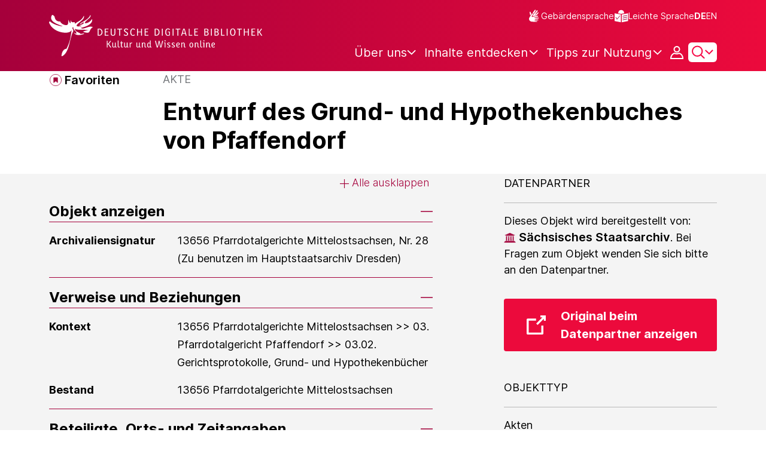

--- FILE ---
content_type: image/svg+xml;charset=UTF-8
request_url: https://www.deutsche-digitale-bibliothek.de/assets/icons/icon-minus-bfca0ebbb4cb5648f6f94ef7877eaa5c.svg
body_size: 135
content:
<svg viewBox="0 0 26 26" fill="none" xmlns="http://www.w3.org/2000/svg"><path d="M0 13L26 13" stroke="#A5003B" stroke-width="2"/></svg>

--- FILE ---
content_type: text/javascript;charset=UTF-8
request_url: https://www.deutsche-digitale-bibliothek.de/assets/components/selectDropdown.js
body_size: 3780
content:
var process = process || {env: {NODE_ENV: "development"}};
/*
 Copyright 2025 FIZ Karlsruhe - Leibniz-Institut fuer Informationsinfrastruktur GmbH

 Licensed under the Apache License, Version 2.0 (the "License");
 you may not use this file except in compliance with the License.
 You may obtain a copy of the License at

       http://www.apache.org/licenses/LICENSE-2.0

 Unless required by applicable law or agreed to in writing, software
 distributed under the License is distributed on an "AS IS" BASIS,
 WITHOUT WARRANTIES OR CONDITIONS OF ANY KIND, either express or implied.
 See the License for the specific language governing permissions and
 limitations under the License.
*/

import {hideOnEsc, hideOnPopperBlur} from "./tooltipHandler.js";

/**
 * A "Select Dropdown" is a DOM element that contains a "label", a "facets-selected-wrapper", a "select-box(Input or Button)" and a "dropdown(list of options/facetValues".
 */

export const FACET_CMS_PREFIX = 'cms';

export const selectDropdownSelectors = {
    selectDropdownClass: ".select-dropdown",
    dropdownClass: ".dropdown",
    dropdownOptionsCLass: ".dropdown-options",
    selectBoxClass: ".select-box",
    optionFacetClass: ".js-facet-option",
    filter: "filter",
    filterClass: ".filter",
    filterInputClass: ".filter-input",                // Input field to filter facets of one type.
    optionTextClass: ".option-text",
    disabled: "disabled",
    optionLabelClass: ".option-label",
    noDropdownOptions: ".no-dropdown-options",
    dropdownContentOverlayModalClass: "dropdown-content-overlay-modal",
    dropdownContentOverlayWaitingClass: "dropdown-content-overlay-waiting",
    spinnerBorderSizeClass: "spinner-border-size",
    spinnerBorderClass: "spinner-border",
    facetContainerId: "facet-container"
};

export const selectDropdownEvents = {
    optionSelected: "optionSelected",
    dropDownExpanded: "dropDownExpanded",
    typedInFilterBox: "typedInFilterBox"
};

export const dropdownAttributes = {
    filterable: "data-filterable"
};

let currentSelectDropdown;

export const initSelectDropdown = () => {
    initDropDownFacetTooltips();
    initInputFacetTooltips();
    initCMSDropDownFacetTooltips();
    initCMSInputFacetTooltips();
};

// *****************

// CMS RELATED METHODS
export const isFilterableCmsFacet = (selectDropdownElement) => {
    const isCms = isCmsFacet(selectDropdownElement);
    const isFilterable = selectDropdownElement.getAttribute(dropdownAttributes.filterable) === "true";
    return isCms && isFilterable;
};

export const isCmsFacet = (selectDropdownElement) => {
    return selectDropdownElement.getAttribute('data-is-cms') === "true";
};

// *****************

/**
 * Scrolls facets Container to clicked dropdown when input is clicked.
 *
 * @param {Element} selectDropdown
 */
export const scrollSelectDropdownToTop = (selectDropdown) => {
    const elementPosition = selectDropdown.offsetTop;
    const offset = 0; // Adjust this value for the top space

    const container = document.getElementById(selectDropdownSelectors.facetContainerId);
    const ammountToScroll = elementPosition - container.offsetTop - offset;
    container.scrollTo({
        top: ammountToScroll,
        behavior: 'smooth'
    });
};

/**
 * EventListener callback when an option of the dropdown is clicked.
 *
 * @param {Event} event
 */
export function applyFilterEventListener(event) {
    const facetOption = event.target.closest(selectDropdownSelectors.optionTextClass);
    const selectDropdown = facetOption.closest(selectDropdownSelectors.selectDropdownClass);
    const value = facetOption.getAttribute("data-value");
    const isCms = facetOption.getAttribute("data-is-cms") === "true";
    const cms = facetOption.getAttribute("data-cms");
    const facetId = selectDropdown.id;

    // If selectBox is an input field, clear input field text and set focus on it. It could also be a button.
    const filterInputField = selectDropdown.querySelector(selectDropdownSelectors.filterClass);
    if (filterInputField instanceof HTMLInputElement) {
        filterInputField.value = "";
        filterInputField.focus();
    }

    // Prepare OptionSelected event
    const selectDropdownInst = new SelectDropdown(selectDropdown);
    if (isCms) {
        selectDropdownInst.setSelectedCMSOption(facetId, value, cms);
    } else {
        selectDropdownInst.setSelectedOption(facetId, value);
    }

    // Throw OptionSelected event
    fireOptionSelected(selectDropdownInst);
}

class SelectDropdown {
    #selectDropdown;

    /**
     * @param{Element} selectDropdown
     */
    constructor(selectDropdown) {
        this.#selectDropdown = selectDropdown;
        this.id = selectDropdown.id;
        this.facetName = selectDropdown.id;
        this.selectedOption = null;
    }

    /**
     * Set the selectedOption to the SelectDropdown.
     *
     * @param{String} facetId is the Id of the facet. Corresponds to the SelectDropdown Id. ex: "license_group"
     * @param{String} value is the value of the facet. Corresponds to the "data-value" attribute. ex: "rights_002"
     */
    setSelectedOption(facetId, value) {
        let selectedOption = new Map();
        selectedOption.set(facetId, value);
        this.selectedOption = selectedOption;
    }

    /**
     * Set the CMS selectedOption to the SelectDropdown.
     *
     * @param{String} facetId is the Id of the facet. Corresponds to the SelectDropdown Id. ex: "topic_list"
     * @param{String} value is the value of the facet. Corresponds to the "data-value" attribute. ex: "art_culture"
     * @param{String} cms is the label of the facet. Corresponds to the "data-cms" attribute. ex: "Art & Culture"
     */
    setSelectedCMSOption(facetId, value, cms) {
        let selectedOption = new Map();
        selectedOption.set(facetId, FACET_CMS_PREFIX + '|' + value + '|' + cms);
        this.selectedOption = selectedOption;
    }
}

/**
 * @fires selectDropdownEvents.optionSelected
 * @param{SelectDropdown} selectDropdown
 */
const fireOptionSelected = (selectDropdown) => {
    if (!selectDropdown.selectedOption) return;
    const event = new CustomEvent(selectDropdownEvents.optionSelected, {"detail": {selectDropdown: selectDropdown}});
    document.dispatchEvent(event);
};

const NUMBER_OF_CHARS_TRIGGERING_FILTERING = 2;

export const isFilteringTriggered = (inputValue) => {
    return (inputValue.length === 0 || inputValue.length >= (NUMBER_OF_CHARS_TRIGGERING_FILTERING));
};

export const highlightingMarkup = {
    open: "<strong>",
    close: "</strong>"
};

const filterOptionsCount = (facetDropdown, filterString = "") => {
    if (!isFilteringTriggered(filterString)) {
        return;
    }

    const options = facetDropdown.querySelectorAll(selectDropdownSelectors.optionLabelClass);
    const visibleOptionsCount = facetDropdown.querySelectorAll('[data-visible="true"]').length;

    // Counter for the displayable facet options (those matching the filter string)
    let filteredOptionsCounter = 0;

    // go over all facet options
    options.forEach(option => {
        const optionTextElement = option.querySelector(selectDropdownSelectors.optionTextClass);
        let optionText = optionTextElement.textContent;

        // if the facet option does not contain the filter string
        if (!optionText || !optionText.toLowerCase().includes(filterString.toLowerCase())) {

            // hide the facet option
            option.style.display = "none";

            // remove possible 'strong' tags
            optionTextElement.innerHTML = optionText.replaceAll(filterString, highlightingMarkup.open + filterString + highlightingMarkup.close);

            // if the facet option contains the filter string
        } else {

            // show the facet option
            option.style.display = "block";

            // Add the 'strong' tag highlighting of the filter term
            const matchingFilterIndexStart = optionText.toLowerCase().indexOf(filterString.toLowerCase());
            const matchingFilterIndexStop = matchingFilterIndexStart + filterString.length;
            optionText = [optionText.slice(0, matchingFilterIndexStop), highlightingMarkup.close, optionText.slice(matchingFilterIndexStop)].join('');
            optionText = [optionText.slice(0, matchingFilterIndexStart), highlightingMarkup.open, optionText.slice(matchingFilterIndexStart)].join('');
            optionTextElement.innerHTML = optionText;

            filteredOptionsCounter++;
        }

        // if we have reached the maximum allowed number of displayable options -> hide all following options
        if (filteredOptionsCounter > visibleOptionsCount) {
            option.style.display = "none";
        }
    });

    // if (filteredOptionsCounter === 0) {
    //     showNoMatchingOptions(dropdown);
    // } else {
    //     hideNoMatchingOptions(dropdown);
    // }
};

let tippyInstances = [];

const globalStore = {
    fn(instance) {
        return {
            onCreate() {
                tippyInstances.push(instance);
            },
            onDestroy() {
                tippyInstances = tippyInstances.filter((i) => i !== instance);
            },
        };
    },
};

const initDropDownFacetTooltips = () => {
    document.querySelectorAll('[data-is-cms="false"]  [data-tippy-dropdown-facets-template-id]').forEach(triggerElement => {
        let cachedContent;
        const tippyInstance = createTooltip(triggerElement);
        tippyInstance.setProps({
            onShow(instance) {
                const selectDropdown = triggerElement.closest(selectDropdownSelectors.selectDropdownClass);


                if (cachedContent) {
                    instance.setContent(cachedContent);
                    scrollSelectDropdownToTop(selectDropdown);
                }

                //request data
                const contentHandler = (content, selectDropdownId) => {
                    instance.setContent(content);
                    cachedContent = content;

                    const facetOptions = selectDropdown.querySelectorAll(selectDropdownSelectors.optionFacetClass);
                    facetOptions.forEach(function (facetOption) {
                        facetOption.addEventListener("click", applyFilterEventListener);
                        facetOption.addEventListener("click", () => {
                            instance.hide();
                            resetAllTooptipsContent();
                            cachedContent = null;
                        });
                    });
                    scrollSelectDropdownToTop(selectDropdown);
                };

                const filterable = selectDropdown.getAttribute(dropdownAttributes.filterable);
                const event = new CustomEvent(selectDropdownEvents.dropDownExpanded, {
                    "detail": {
                        elementId: selectDropdown.id,
                        contentHandler: contentHandler,
                        filterable: filterable
                    }
                });
                document.dispatchEvent(event);
            }
        });
    });
};

const initInputFacetTooltips = () => {
    document.querySelectorAll('[data-is-cms="false"] [data-tippy-input-facets-template-id]').forEach(triggerElement => {
        const tippyInstance = createTooltip(triggerElement);
        tippyInstance.setProps({
            onShow(instance) {
                const selectDropdown = triggerElement.closest(selectDropdownSelectors.selectDropdownClass);

                //request data
                const contentHandler = (content) => {
                    instance.setContent(content);

                    const facetOptions = selectDropdown.querySelectorAll(selectDropdownSelectors.optionFacetClass);
                    facetOptions.forEach(function (facetOption) {
                        facetOption.addEventListener("click", applyFilterEventListener);
                        facetOption.addEventListener("click", () => {
                            instance.hide();
                            resetAllTooptipsContent();
                        });
                    });
                    scrollSelectDropdownToTop(selectDropdown);
                };
                const filterable = selectDropdown.getAttribute(dropdownAttributes.filterable);
                const event = new CustomEvent(selectDropdownEvents.typedInFilterBox, {
                    "detail": {
                        elementId: selectDropdown.id,
                        value: triggerElement.value,
                        filterable: filterable,
                        contentHandler: contentHandler
                    }
                });
                document.dispatchEvent(event);
            }
        });


        triggerElement.addEventListener('input', () => {
                const selectDropdown = triggerElement.closest(selectDropdownSelectors.selectDropdownClass);

                //request data
                const contentHandler = (content) => {
                    tippyInstance.setContent(content);

                    const facetOptions = selectDropdown.querySelectorAll(selectDropdownSelectors.optionFacetClass);
                    facetOptions.forEach(function (facetOption) {
                        facetOption.addEventListener("click", applyFilterEventListener);
                        facetOption.addEventListener("click", () => {
                            tippyInstance.hide();
                            resetAllTooptipsContent();
                        });
                    });
                    tippyInstance.show();
                    scrollSelectDropdownToTop(selectDropdown);
                };
                const filterable = selectDropdown.getAttribute(dropdownAttributes.filterable);
                const event = new CustomEvent(selectDropdownEvents.typedInFilterBox, {
                    "detail": {
                        elementId: selectDropdown.id,
                        value: triggerElement.value,
                        filterable: filterable,
                        contentHandler: contentHandler
                    }
                });
                document.dispatchEvent(event);
            }
        );
    });
};

const initCMSDropDownFacetTooltips = () => {
    document.querySelectorAll('[data-is-cms="true"] [data-tippy-dropdown-facets-template-id]').forEach(triggerElement => {
        let cachedContent = document.getElementById(triggerElement.getAttribute("data-tippy-dropdown-facets-template-id"));
        const tippyInstance = createTooltip(triggerElement);
        tippyInstance.setProps({
            onShow(instance) {
                const selectDropdown = triggerElement.closest(selectDropdownSelectors.selectDropdownClass);

                if (cachedContent) {
                    instance.setContent(cachedContent);
                    const facetOptions = cachedContent.querySelectorAll(selectDropdownSelectors.optionFacetClass);
                    facetOptions.forEach(function (facetOption) {
                        facetOption.addEventListener("click", applyFilterEventListener);
                        facetOption.addEventListener("click", () => {
                            instance.hide();
                            resetAllTooptipsContent();
                        });
                    });
                    scrollSelectDropdownToTop(selectDropdown);
                }
            }
        });
    });
};

const initCMSInputFacetTooltips = () => {
    document.querySelectorAll('[data-is-cms="true"] [data-tippy-input-facets-template-id]').forEach(triggerElement => {
        let cachedContent = document.getElementById(triggerElement.getAttribute("data-tippy-input-facets-template-id"));

        const tippyInstance = createTooltip(triggerElement);
        tippyInstance.setProps({
            onShow(instance) {
                const selectDropdown = triggerElement.closest(selectDropdownSelectors.selectDropdownClass);

                if (cachedContent) {
                    instance.setContent(cachedContent);

                    const facetOptions = cachedContent.querySelectorAll(selectDropdownSelectors.optionFacetClass);
                    facetOptions.forEach(function (facetOption) {
                        facetOption.addEventListener("click", applyFilterEventListener);
                        facetOption.addEventListener("click", () => {
                            instance.hide();
                            resetAllTooptipsContent();
                        });
                    });
                    scrollSelectDropdownToTop(selectDropdown);
                }
            }
        });

        triggerElement.addEventListener('input', () => {
                const selectDropdown = triggerElement.closest(selectDropdownSelectors.selectDropdownClass);

                //request data
                if (cachedContent) {
                    if (isFilterableCmsFacet(selectDropdown)) {
                        filterOptionsCount(cachedContent, triggerElement.value);
                    }
                    tippyInstance.setContent(cachedContent);


                    const facetOptions = selectDropdown.querySelectorAll(selectDropdownSelectors.optionFacetClass);
                    facetOptions.forEach(function (facetOption) {
                        facetOption.addEventListener("click", applyFilterEventListener);
                        facetOption.addEventListener("click", () => {
                            tippyInstance.hide();
                            resetAllTooptipsContent();
                        });
                    });
                    tippyInstance.show();
                    scrollSelectDropdownToTop(selectDropdown);
                }

            }
        );
    });
};

function createTooltip(element) {
    return tippy(element, {
        content(reference) {
            const template = document.getElementById("facet-loading");
            return template.innerHTML;
        },
        trigger: 'click',
        interactive: true,
        allowHTML: true,
        theme: 'tippy-ddb-dropdown',
        arrow: false,
        maxWidth: '',
        offset: [0, 0],
        placement: 'bottom',
        hideOnClick: true,
        moveTransition: 'transform 5s ease',
        popperOptions: {
            modifiers: [
                {
                    name: 'flip',
                    options: {
                        fallbackPlacements: [] // Prevent Flippling
                    }
                }
            ]
        },
        onShown(instance) {
            const selectDropdown = instance.reference.closest(selectDropdownSelectors.selectDropdownClass);
            scrollSelectDropdownToTop(selectDropdown);
        },
        onTrigger(instance, event) {
            const selectDropdown = instance.reference.closest(selectDropdownSelectors.selectDropdownClass);
            scrollSelectDropdownToTop(selectDropdown);
        },
        plugins: [hideOnPopperBlur, hideOnEsc, globalStore]
    });
}

export function resetAllTooptipsContent() {
    const template = document.getElementById("facet-loading");
    tippyInstances.forEach(tippyInstance => {
        tippyInstance.setContent(template.innerHTML);
    });
}




--- FILE ---
content_type: text/javascript;charset=UTF-8
request_url: https://www.deutsche-digitale-bibliothek.de/assets/views/searchResults/pagination.js
body_size: 1804
content:
var process = process || {env: {NODE_ENV: "development"}};
/*
 Copyright 2025 FIZ Karlsruhe - Leibniz-Institut fuer Informationsinfrastruktur GmbH

 Licensed under the Apache License, Version 2.0 (the "License");
 you may not use this file except in compliance with the License.
 You may obtain a copy of the License at

       http://www.apache.org/licenses/LICENSE-2.0

 Unless required by applicable law or agreed to in writing, software
 distributed under the License is distributed on an "AS IS" BASIS,
 WITHOUT WARRANTIES OR CONDITIONS OF ANY KIND, either express or implied.
 See the License for the specific language governing permissions and
 limitations under the License.
*/

const PARAM_VIEW_TYPE = 'viewType';

let pagesOverallIndex = null;
let totalPages = null;
let numberOfResults = null;
let pageNavigators = null;
let nextPage = null;
let prevPage = null;

let onClickCallbackFunction = null;
let pageInfoNav = null;

export let paginationWidget = () => {
    pagesOverallIndex = document.querySelectorAll('.page-nav .pages-overall-index');
    pageNavigators = document.querySelector('.page-nav .page-nav-result');
    totalPages = document.querySelector('.total-pages');
    nextPage = document.querySelectorAll('.page-info-nav .next-page a');
    prevPage = document.querySelectorAll('.page-info-nav .prev-page a');

    pageInfoNav = document.querySelectorAll('.page-info-nav');
    numberOfResults = document.querySelector('.total-results');
};

export const resetNavigationElements = (jsonResponse) => {
    resetNumberOfResults(jsonResponse);
    resetNextAndLastPageButton(jsonResponse);
    resetPrevAndFirstPageButton(jsonResponse);
    resetSettingPages(jsonResponse);

    // Assign the onClick event to the new pagination links
    refreshClickHandler();
};

const resetNumberOfResults = (jsonResponse) => {
    if (numberOfResults) {
        numberOfResults.textContent = jsonResponse.numberOfResults;

        if (numberOfResults.textContent === "0") {
            pageInfoNav.forEach(element => {
                element.classList.add("hidden");
            });
        } else {
            pageInfoNav.forEach(element => {
                element.classList.remove("hidden");
            });
        }
    }
};

const resetNextAndLastPageButton = (jsonResponse) => {
    // Next/Last-page button
    nextPage.forEach(element => {
        if (jsonResponse.page === jsonResponse.totalPages) {
            element.classList.add('disabled');
            element.setAttribute('aria-disabled', 'true');
            element.setAttribute('tab-index', '-1');
        } else {
            element.classList.remove('disabled');
            element.removeAttribute('aria-disabled');
            element.removeAttribute('tab-index');
        }

        if (jsonResponse.paginationURL?.nextPg) {
            element.setAttribute('href', jsonResponse.paginationURL.nextPg);
        }
    });
};

const resetPrevAndFirstPageButton = (jsonResponse) => {
    // Prev/First-page button
    prevPage.forEach(element => {
        if (jsonResponse.page === 1) {
            element.classList.add('disabled');
            element.setAttribute('aria-disabled', 'true');
            element.setAttribute('tab-index', '-1');
        } else {
            element.classList.remove('disabled');
            element.removeAttribute('aria-disabled');
            element.removeAttribute('tab-index');
        }
        if (jsonResponse.paginationURL?.prevPg) {
            element.setAttribute('href', jsonResponse.paginationURL.prevPg);
        }
    });
};

const resetSettingPages = (jsonResponse) => {
    // Setting pages
    if (jsonResponse.paginationURL?.pages) {
        for (let i = 0; i < pagesOverallIndex.length; i++) {
            const pageIndexesContainer = pagesOverallIndex[i].querySelectorAll('div');

            pageIndexesContainer.forEach(element => {
                element.querySelectorAll('a').forEach(currentElement => {
                    currentElement.remove();
                });
            });

            // Setting first page
            let activePageNumber = -1;
            jsonResponse.paginationURL.pages.forEach(function (element) {
                if (element.active) {
                    activePageNumber = element.pageNumber;
                }
            });

            let showForcedFirstPageLink = false;
            if (jsonResponse.paginationURL?.firstPg && activePageNumber >= 5) {
                showForcedFirstPageLink = true;
            }

            if (showForcedFirstPageLink) {
                let tmpAnchor = document.createElement('a');
                tmpAnchor.classList.add('page-nav-first');
                tmpAnchor.classList.add('js-page-nav-link');
                tmpAnchor.innerHTML = "1";
                tmpAnchor.setAttribute('href', jsonResponse.paginationURL.firstPg);
                pageIndexesContainer.forEach(element => {
                    element.appendChild(tmpAnchor);
                });
                tmpAnchor = document.createElement('span');
                tmpAnchor.classList.add('page-nav-first-dots');
                tmpAnchor.innerHTML = "...";
                pageIndexesContainer.forEach(element => {
                    element.appendChild(tmpAnchor);
                });
            }

            jsonResponse.paginationURL.pages.forEach(function (element) {
                const tmpAnchor = document.createElement('a');
                tmpAnchor.classList.add('page-nav-result');
                tmpAnchor.classList.add('js-page-nav-link');
                tmpAnchor.innerHTML = element.pageNumber;
                if (element.active) {
                    tmpAnchor.classList.add('active');
                } else {
                    tmpAnchor.setAttribute('href', element.url);
                }
                pageIndexesContainer.forEach(currentElement => {
                    currentElement.appendChild(tmpAnchor);
                });
            });
        }
    }
};

/**
 * Call to refresh the click event on navigation elements
 * after the pagination is updated
 */
export const refreshClickHandler = () => {
    paginationWidget();
    if (onClickCallbackFunction !== null) {
        const callback = onClickCallbackFunction;
        if (pageNavigators) {
            pageNavigators.addEventListener('click', function (element) {
                callback(element);
                return false;
            });
        }
    }
};

export const setNavigatorsClickHandler = (clickHandler) => {
    if (pageNavigators) {
        onClickCallbackFunction = clickHandler;
        if (pageNavigators) {
            pageNavigators.addEventListener('click', function (element) {
                clickHandler(element);
                return false;
            });
        }
    }
};

export const updatePaginationLinksAfterListGridSwitch = (viewType) => {
    const paginationLinks = document.querySelectorAll('.page-info-nav a');
    paginationLinks.forEach((element) => {
        if (element.href) {
            let linkUrl = new URL(element.href);
            linkUrl.searchParams.set(PARAM_VIEW_TYPE, viewType);
            element.href = linkUrl.toString().replaceAll("+", "%20");
        }
    });
};



--- FILE ---
content_type: text/javascript;charset=UTF-8
request_url: https://www.deutsche-digitale-bibliothek.de/assets/views/content/contentVimeo.js
body_size: 629
content:
var process = process || {env: {NODE_ENV: "development"}};
/*
 Copyright 2025 FIZ Karlsruhe - Leibniz-Institut fuer Informationsinfrastruktur GmbH

 Licensed under the Apache License, Version 2.0 (the "License");
 you may not use this file except in compliance with the License.
 You may obtain a copy of the License at

       http://www.apache.org/licenses/LICENSE-2.0

 Unless required by applicable law or agreed to in writing, software
 distributed under the License is distributed on an "AS IS" BASIS,
 WITHOUT WARRANTIES OR CONDITIONS OF ANY KIND, either express or implied.
 See the License for the specific language governing permissions and
 limitations under the License.
*/

import {VimeoDrupalEmbedManager} from "../../components/embedManager.js";

export const loadContentVimeo = () => {
    const vimeoIframes = document.querySelectorAll("iframe[data-src]");
    vimeoIframes.forEach((iframe) => {
        const vimeoDrupalEmbedManager = new VimeoDrupalEmbedManager();
        vimeoDrupalEmbedManager.init(iframe);
    });
};


